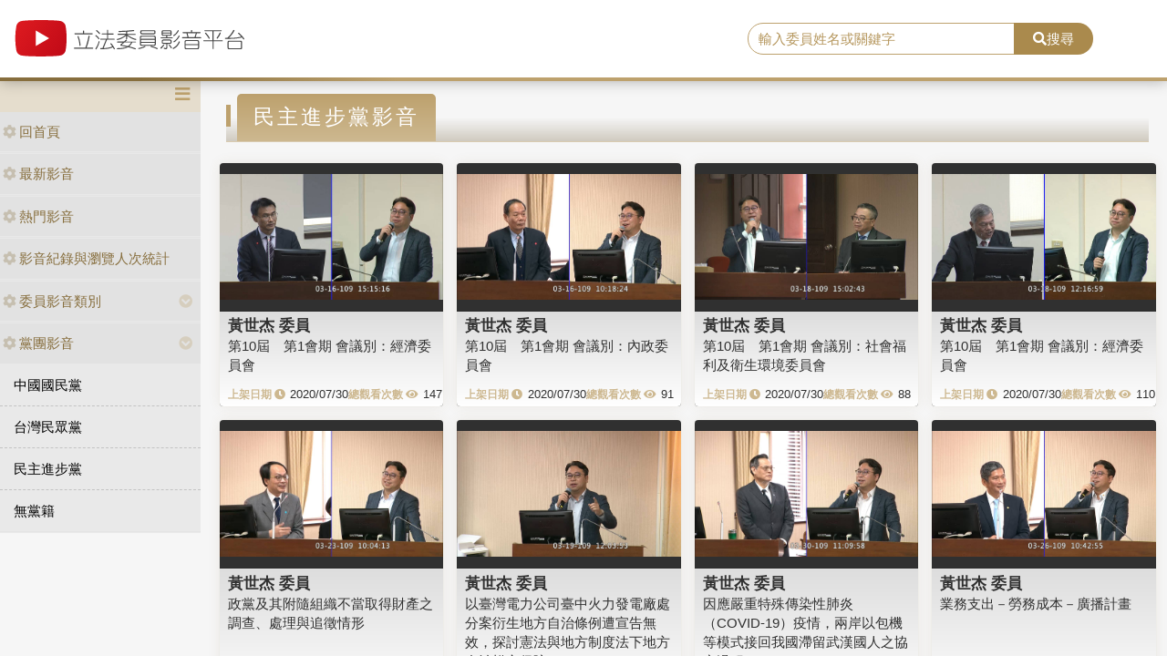

--- FILE ---
content_type: application/javascript
request_url: https://media.ly.gov.tw/Content/js/config.js
body_size: 933
content:

var clients = [
  { "Name": "Otto Clay", "Age": 25, "Country": 1, "Address": "Ap #897-1459 Quam Avenue", "Married": false },
  { "Name": "Connor Johnston", "Age": 45, "Country": 2, "Address": "Ap #370-4647 Dis Av.", "Married": true },
  { "Name": "Lacey Hess", "Age": 29, "Country": 3, "Address": "Ap #365-8835 Integer St.", "Married": false },
  { "Name": "Timothy Henson", "Age": 56, "Country": 1, "Address": "911-5143 Luctus Ave", "Married": true },
  { "Name": "Ramona Benton", "Age": 32, "Country": 3, "Address": "Ap #614-689 Vehicula Street", "Married": false }
];

var countries = [
  { Name: "", Id: 0 },
  { Name: "United States", Id: 1 },
  { Name: "Canada", Id: 2 },
  { Name: "United Kingdom", Id: 3 }
];

$('.datepicker').datepicker({
  format: "yyyy-mm-dd",
  autoclose: true,
  startDate: "today",
  clearBtn: true,
  calendarWeeks: true,
  todayHighlight: true,
  language: 'zh-TW'
});


var flag = false;

//強制圖片比例
// function DrawImage(ImgD) {
//   var image = new Image();
//   var iwidth = 190; //定義允許圖片寬度，當寬度大於這個值時等比例縮小
//   var iheight = 140; //定義允許圖片高度，當寬度大於這個值時等比例縮小
//   image.src = ImgD.src;
//   if (image.width > 0 && image.height > 0) {
//     flag = true;
//     if (image.width / image.height >= iwidth / iheight) {
//       if (image.width > iwidth) {
//         ImgD.width = iwidth;
//         ImgD.height = (image.height * iwidth) / image.width;
//       } else {
//         ImgD.width = image.width;
//         ImgD.height = image.height;
//       }


//       ImgD.alt = image.width + "×" + image.height;
//     } else {
//       if (image.height > iheight) {
//         ImgD.height = iheight;
//         ImgD.width = (image.width * iheight) / image.height;
//       } else {
//         ImgD.width = image.width;
//         ImgD.height = image.height;
//       }
//       ImgD.alt = image.width + "×" + image.height;
//     }
//   }
// }
// function DrawImage(ImgD) {
//   var image = new Image();
//   var ratio4by3 = 1.3333;
  
//   if (image.width > image.height) {
//     image.width = (image.height * ratio4by3)
//   }else {
//     image.width = (image.width * ratio4by3)
//   }
// }